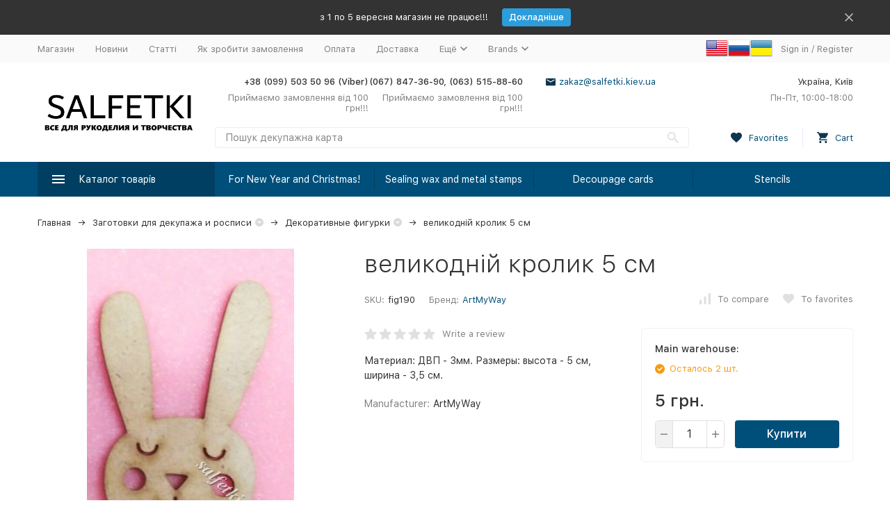

--- FILE ---
content_type: text/css
request_url: https://salfetki.kiev.ua/wa-data/public/site/themes/megashop2/css/megashop.font.sf-pro-text.min.css?v=1.12.0
body_size: 280
content:
@charset "UTF-8";@font-face{font-family:'SF Pro Text';font-display:swap;font-style:normal;font-weight:300;src:url(../font/sf-pro-text/sf-pro-text_light.eot);src:local("☺︎"),url(../font/sf-pro-text/sf-pro-text_light.woff2) format("woff2"),url(../font/sf-pro-text/sf-pro-text_light.woff) format("woff"),url(../font/sf-pro-text/sf-pro-text_light.ttf) format("truetype")}@font-face{font-family:'SF Pro Text';font-display:swap;font-style:italic;font-weight:300;src:url(../font/sf-pro-text/sf-pro-text_light-italic.eot);src:local("☺︎"),url(../font/sf-pro-text/sf-pro-text_light-italic.woff2) format("woff2"),url(../font/sf-pro-text/sf-pro-text_light-italic.woff) format("woff"),url(../font/sf-pro-text/sf-pro-text_light-italic.ttf) format("truetype")}@font-face{font-family:'SF Pro Text';font-display:swap;font-style:normal;font-weight:400;src:url(../font/sf-pro-text/sf-pro-text_regular.eot);src:local("☺︎"),url(../font/sf-pro-text/sf-pro-text_regular.woff2) format("woff2"),url(../font/sf-pro-text/sf-pro-text_regular.woff) format("woff"),url(../font/sf-pro-text/sf-pro-text_regular.ttf) format("truetype")}@font-face{font-family:'SF Pro Text';font-display:swap;font-style:italic;font-weight:400;src:url(../font/sf-pro-text/sf-pro-text_regular-italic.eot);src:local("☺︎"),url(../font/sf-pro-text/sf-pro-text_regular-italic.woff2) format("woff2"),url(../font/sf-pro-text/sf-pro-text_regular-italic.woff) format("woff"),url(../font/sf-pro-text/sf-pro-text_regular-italic.ttf) format("truetype")}@font-face{font-family:'SF Pro Text';font-display:swap;font-style:normal;font-weight:500;src:url(../font/sf-pro-text/sf-pro-text_medium.eot);src:local("☺︎"),url(../font/sf-pro-text/sf-pro-text_medium.woff2) format("woff2"),url(../font/sf-pro-text/sf-pro-text_medium.woff) format("woff"),url(../font/sf-pro-text/sf-pro-text_medium.ttf) format("truetype")}@font-face{font-family:'SF Pro Text';font-display:swap;font-style:italic;font-weight:500;src:url(../font/sf-pro-text/sf-pro-text_medium-italic.eot);src:local("☺︎"),url(../font/sf-pro-text/sf-pro-text_medium-italic.woff2) format("woff2"),url(../font/sf-pro-text/sf-pro-text_medium-italic.woff) format("woff"),url(../font/sf-pro-text/sf-pro-text_medium-italic.ttf) format("truetype")}@font-face{font-family:'SF Pro Text';font-display:swap;font-style:normal;font-weight:700;src:url(../font/sf-pro-text/sf-pro-text_bold.eot);src:local("☺︎"),url(../font/sf-pro-text/sf-pro-text_bold.woff2) format("woff2"),url(../font/sf-pro-text/sf-pro-text_bold.woff) format("woff"),url(../font/sf-pro-text/sf-pro-text_bold.ttf) format("truetype")}@font-face{font-family:'SF Pro Text';font-display:swap;font-style:italic;font-weight:700;src:url(../font/sf-pro-text/sf-pro-text_bold-italic.eot);src:local("☺︎"),url(../font/sf-pro-text/sf-pro-text_bold-italic.woff2) format("woff2"),url(../font/sf-pro-text/sf-pro-text_bold-italic.woff) format("woff"),url(../font/sf-pro-text/sf-pro-text_bold-italic.ttf) format("truetype")}